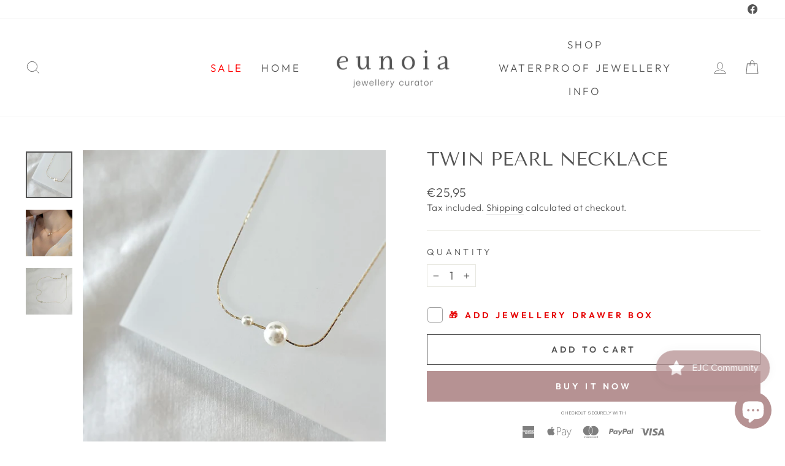

--- FILE ---
content_type: text/javascript
request_url: https://cdn.shopify.com/s/files/1/2233/5399/t/1/assets/trust_hero_62440866041.js?v=1643968320&shop=eunoiajewellery.myshopify.com
body_size: 255
content:
!function(p,n){"use strict";function e(e){if("undefined"==typeof jQuery||1===parseInt(jQuery.fn.jquery)&&parseFloat(jQuery.fn.jquery.replace(/^1\./,""))<10){var t=n.getElementsByTagName("head")[0],a=n.createElement("script");a.src=("https:"==n.location.protocol?"https://":"http://")+"ajax.googleapis.com/ajax/libs/jquery/1.12.0/jquery.min.js",a.type="text/javascript",a.onload=a.onreadystatechange=function(){a.readyState?"complete"!==a.readyState&&"loaded"!==a.readyState||(a.onreadystatechange=null,e(jQuery.noConflict(!0))):e(jQuery.noConflict(!0))},t.appendChild(a)}else e(jQuery)}e(function(e){function t(){var e=n.getElementsByTagName("head")[0],t=n.createElement("script");t.src=("https:"==n.location.protocol?"https://":"http://")+"trust-hero.boosterapps.com/preview_trust.js",t.type="text/javascript",e.appendChild(t)}function a(e){var t=n.head,a=n.createElement("link");a.id="ba_google_fonts_link",a.type="text/css",a.rel="stylesheet",a.href="https://fonts.googleapis.com/css?family="+e,t.appendChild(a)}if(!(p.location.href.indexOf("/products")<0)){e("head").append("<style type='text/css'>div.ba-trust-wrapper{  padding-top:15px;  text-align: center;}div.ba-trust-wrapper h3{      color: #7f7f7f;        font-size: 8px;    font-family: Heebo;}div.ba-trust-wrapper ul{  margin:0px;  padding:0px;}div.ba-trust-wrapper i{      font-size: 20px;        color: #7f7f7f  }div.ba-trust-wrapper ul li{  display:inline-block;  padding-right:10px;}</style>");var i=e('form[action*="/cart/add"]').first();if(0==e(".ba-trust-wrapper").length){var s="<div class='ba-trust-wrapper'><h3>Checkout Securely With</h3>";s+="<ul>",s+="<li><i class='pf pf-american-express-alt'></i></li>",s+="<li><i class='pf pf-apple-pay'></i></li>",s+="<li><i class='pf pf-mastercard-alt'></i></li>",s+="<li><i class='pf pf-paypal'></i></li>",s+="<li><i class='pf pf-visa'></i></li>",s+="</ul></div>",i.after(s)}var r="Heebo",l=[];e(n).find('link[href*="https://fonts.googleapis.com/css?family="]').each(function(){e(this).attr("href").split("=")[1].includes(r)&&l.push(!0)}),l.includes(!0)||a(r),-1<n.location.search.indexOf("preview_trust=1")&&setTimeout(function(){p.trust_preview_result=0<e(".ba-trust-wrapper:visible").length,t()},1e3)}})}(window,document);

--- FILE ---
content_type: text/plain; charset=utf-8
request_url: https://sp-micro-proxy.b-cdn.net/micro?unique_id=eunoiajewellery.myshopify.com
body_size: 3029
content:
{"site":{"free_plan_limit_reached":false,"billing_status":null,"billing_active":true,"pricing_plan_required":false,"settings":{"proof_mobile_position":"Top","proof_desktop_position":"Bottom Left","proof_pop_size":"small","proof_start_delay_time":15,"proof_time_between":30,"proof_display_time":5,"proof_visible":false,"proof_cycle":false,"proof_mobile_enabled":true,"proof_desktop_enabled":true,"proof_tablet_enabled":true,"proof_locale":"en","proof_show_powered_by":false},"site_integrations":[{"id":"1078198","enabled":true,"integration":{"name":"Shopify Purchase","handle":"shopify_api_purchase","pro":false},"settings":{"proof_onclick_new_tab":null,"proof_exclude_pages":null,"proof_include_pages":[],"proof_display_pages_mode":"excluded","proof_minimum_activity_sessions":2,"proof_height":110,"proof_bottom":15,"proof_top":10,"proof_right":15,"proof_left":10,"proof_background_color":"#fff","proof_background_image_url":"","proof_font_color":"#333","proof_border_radius":8,"proof_padding_top":0,"proof_padding_bottom":0,"proof_padding_left":8,"proof_padding_right":16,"proof_icon_color":null,"proof_icon_background_color":null,"proof_hours_before_obscure":20,"proof_minimum_review_rating":5,"proof_highlights_color":"#F89815","proof_display_review":true,"proof_show_review_on_hover":false,"proof_summary_time_range":1440,"proof_summary_minimum_count":10,"proof_show_media":true,"proof_show_message":true,"proof_media_url":null,"proof_media_position":"top","proof_nudge_click_url":null,"proof_icon_url":null,"proof_icon_mode":null,"proof_icon_enabled":false},"template":{"id":"21583","body":{"top":"{{first_name}} in {{country}}","middle":"Purchased {{product_title}}"},"raw_body":"<top>{{first_name}} in {{country}}</top><middle>Purchased {{product_title}}</middle>"}},{"id":"1078197","enabled":true,"integration":{"name":"Shopify Add To Cart","handle":"shopify_storefront_add_to_cart","pro":false},"settings":{"proof_onclick_new_tab":null,"proof_exclude_pages":null,"proof_include_pages":[],"proof_display_pages_mode":"excluded","proof_minimum_activity_sessions":2,"proof_height":110,"proof_bottom":15,"proof_top":10,"proof_right":15,"proof_left":10,"proof_background_color":"#fff","proof_background_image_url":"","proof_font_color":"#333","proof_border_radius":5,"proof_padding_top":0,"proof_padding_bottom":0,"proof_padding_left":8,"proof_padding_right":16,"proof_icon_color":null,"proof_icon_background_color":null,"proof_hours_before_obscure":20,"proof_minimum_review_rating":5,"proof_highlights_color":"#F89815","proof_display_review":true,"proof_show_review_on_hover":false,"proof_summary_time_range":1440,"proof_summary_minimum_count":10,"proof_show_media":true,"proof_show_message":true,"proof_media_url":null,"proof_media_position":"top","proof_nudge_click_url":null,"proof_icon_url":null,"proof_icon_mode":null,"proof_icon_enabled":false},"template":{"id":"21582","body":{"top":"{{first_name}} in {{country}}","middle":"Added to Cart {{product_title}}"},"raw_body":"<top>{{first_name}} in {{country}}</top><middle>Added to Cart {{product_title}}</middle>"}}],"events":[{"id":"244054797","created_at":null,"variables":{"first_name":"Someone","city":"New York","province":"New York","province_code":"NY","country":"United States","country_code":"US","product_title":"Horseshoe Link Layered Necklace"},"click_url":"https://www.eunoia-jewellery.com/products/horseshoe-link-layered-necklace","image_url":"https://cdn.shopify.com/s/files/1/0624/4086/6041/products/IMG_4502.jpg?v=1647941918","product":{"id":"50285404","product_id":"7532083118329","title":"Horseshoe Link Layered Necklace","created_at":"2022-02-08T13:15:48.000Z","updated_at":"2024-09-14T15:08:59.000Z","published_at":"2022-02-08T13:15:50.000Z"},"site_integration":{"id":"1078197","enabled":true,"integration":{"name":"Shopify Add To Cart","handle":"shopify_storefront_add_to_cart","pro":false},"template":{"id":"21582","body":{"top":"{{first_name}} in {{country}}","middle":"Added to Cart {{product_title}}"},"raw_body":"<top>{{first_name}} in {{country}}</top><middle>Added to Cart {{product_title}}</middle>"}}},{"id":"243238156","created_at":null,"variables":{"first_name":"Someone","city":"Singapore","province":"North West","province_code":"03","country":"Singapore","country_code":"SG","product_title":"Kamile Double Chain Bracelet"},"click_url":"https://www.eunoia-jewellery.com/products/kamile-double-chain-bracelet","image_url":"https://cdn.shopify.com/s/files/1/0624/4086/6041/products/L1140710.jpg?v=1647098838","product":{"id":"50621527","product_id":"7558602817785","title":"Kamile Double Chain Bracelet","created_at":"2022-03-10T06:09:26.000Z","updated_at":"2024-09-15T01:01:14.000Z","published_at":"2022-03-10T06:09:26.000Z"},"site_integration":{"id":"1078197","enabled":true,"integration":{"name":"Shopify Add To Cart","handle":"shopify_storefront_add_to_cart","pro":false},"template":{"id":"21582","body":{"top":"{{first_name}} in {{country}}","middle":"Added to Cart {{product_title}}"},"raw_body":"<top>{{first_name}} in {{country}}</top><middle>Added to Cart {{product_title}}</middle>"}}},{"id":"242516129","created_at":null,"variables":{"first_name":"Someone","city":"Linlithgow","province":"Scotland","province_code":"SCT","country":"United Kingdom","country_code":"GB","product_title":"Horseshoe Link Layered Necklace"},"click_url":"https://www.eunoia-jewellery.com/products/horseshoe-link-layered-necklace","image_url":"https://cdn.shopify.com/s/files/1/0624/4086/6041/products/IMG_4502.jpg?v=1647941918","product":{"id":"50285404","product_id":"7532083118329","title":"Horseshoe Link Layered Necklace","created_at":"2022-02-08T13:15:48.000Z","updated_at":"2024-09-14T15:08:59.000Z","published_at":"2022-02-08T13:15:50.000Z"},"site_integration":{"id":"1078197","enabled":true,"integration":{"name":"Shopify Add To Cart","handle":"shopify_storefront_add_to_cart","pro":false},"template":{"id":"21582","body":{"top":"{{first_name}} in {{country}}","middle":"Added to Cart {{product_title}}"},"raw_body":"<top>{{first_name}} in {{country}}</top><middle>Added to Cart {{product_title}}</middle>"}}},{"id":"241828662","created_at":null,"variables":{"first_name":"Someone","city":"Helsinki","province":"Uusimaa","province_code":"18","country":"Finland","country_code":"FI","product_title":"Akina Mother of Pearl Bracelet"},"click_url":"https://www.eunoia-jewellery.com/products/akina-flower-mother-of-pearl-bracelet","image_url":"https://cdn.shopify.com/s/files/1/0624/4086/6041/products/L11508702.jpg?v=1662187180","product":{"id":"50612135","product_id":"7557627609337","title":"Akina Mother of Pearl Bracelet","created_at":"2022-03-09T14:31:38.000Z","updated_at":"2024-09-15T00:51:42.000Z","published_at":"2022-09-03T06:39:53.000Z"},"site_integration":{"id":"1078197","enabled":true,"integration":{"name":"Shopify Add To Cart","handle":"shopify_storefront_add_to_cart","pro":false},"template":{"id":"21582","body":{"top":"{{first_name}} in {{country}}","middle":"Added to Cart {{product_title}}"},"raw_body":"<top>{{first_name}} in {{country}}</top><middle>Added to Cart {{product_title}}</middle>"}}},{"id":"241757358","created_at":null,"variables":{"first_name":"Someone","city":"Linlithgow","province":"Scotland","province_code":"SCT","country":"United Kingdom","country_code":"GB","product_title":"Horseshoe Link Layered Necklace"},"click_url":"https://www.eunoia-jewellery.com/products/horseshoe-link-layered-necklace","image_url":"https://cdn.shopify.com/s/files/1/0624/4086/6041/products/IMG_4502.jpg?v=1647941918","product":{"id":"50285404","product_id":"7532083118329","title":"Horseshoe Link Layered Necklace","created_at":"2022-02-08T13:15:48.000Z","updated_at":"2024-09-14T15:08:59.000Z","published_at":"2022-02-08T13:15:50.000Z"},"site_integration":{"id":"1078197","enabled":true,"integration":{"name":"Shopify Add To Cart","handle":"shopify_storefront_add_to_cart","pro":false},"template":{"id":"21582","body":{"top":"{{first_name}} in {{country}}","middle":"Added to Cart {{product_title}}"},"raw_body":"<top>{{first_name}} in {{country}}</top><middle>Added to Cart {{product_title}}</middle>"}}},{"id":"240714106","created_at":null,"variables":{"first_name":"Someone","city":"London","province":"England","province_code":"ENG","country":"United Kingdom","country_code":"GB","product_title":"Seren Star Pendant Earrings"},"click_url":"https://www.eunoia-jewellery.com/products/seren-star-pendant-earrings","image_url":"https://cdn.shopify.com/s/files/1/0624/4086/6041/products/IMG_2267.jpg?v=1643295836","product":{"id":"50285424","product_id":"7520647086329","title":"Seren Star Pendant Earrings","created_at":"2022-01-27T15:03:53.000Z","updated_at":"2023-07-12T22:15:26.502Z","published_at":"2022-01-27T15:03:54.000Z"},"site_integration":{"id":"1078197","enabled":true,"integration":{"name":"Shopify Add To Cart","handle":"shopify_storefront_add_to_cart","pro":false},"template":{"id":"21582","body":{"top":"{{first_name}} in {{country}}","middle":"Added to Cart {{product_title}}"},"raw_body":"<top>{{first_name}} in {{country}}</top><middle>Added to Cart {{product_title}}</middle>"}}},{"id":"239770512","created_at":null,"variables":{"first_name":"Someone","city":"London","province":"England","province_code":"ENG","country":"United Kingdom","country_code":"GB","product_title":"Square Mother of Pearl Ring"},"click_url":"https://www.eunoia-jewellery.com/products/square-mother-of-pearl-ring","image_url":"https://cdn.shopify.com/s/files/1/0624/4086/6041/products/DO1130927.jpg?v=1644165783","product":{"id":"50285426","product_id":"7514086637817","title":"Square Mother of Pearl Ring","created_at":"2022-01-21T06:36:13.000Z","updated_at":"2025-09-30T18:43:12.247Z","published_at":"2022-05-20T14:27:12.000Z"},"site_integration":{"id":"1078197","enabled":true,"integration":{"name":"Shopify Add To Cart","handle":"shopify_storefront_add_to_cart","pro":false},"template":{"id":"21582","body":{"top":"{{first_name}} in {{country}}","middle":"Added to Cart {{product_title}}"},"raw_body":"<top>{{first_name}} in {{country}}</top><middle>Added to Cart {{product_title}}</middle>"}}},{"id":"239704779","created_at":null,"variables":{"first_name":"Someone","city":"Dallas","province":"Texas","province_code":"TX","country":"United States","country_code":"US","product_title":"Horseshoe Link Layered Necklace"},"click_url":"https://www.eunoia-jewellery.com/products/horseshoe-link-layered-necklace","image_url":"https://cdn.shopify.com/s/files/1/0624/4086/6041/products/IMG_4502.jpg?v=1647941918","product":{"id":"50285404","product_id":"7532083118329","title":"Horseshoe Link Layered Necklace","created_at":"2022-02-08T13:15:48.000Z","updated_at":"2024-09-14T15:08:59.000Z","published_at":"2022-02-08T13:15:50.000Z"},"site_integration":{"id":"1078197","enabled":true,"integration":{"name":"Shopify Add To Cart","handle":"shopify_storefront_add_to_cart","pro":false},"template":{"id":"21582","body":{"top":"{{first_name}} in {{country}}","middle":"Added to Cart {{product_title}}"},"raw_body":"<top>{{first_name}} in {{country}}</top><middle>Added to Cart {{product_title}}</middle>"}}},{"id":"239230972","created_at":null,"variables":{"first_name":"Someone","city":"Barcelona","province":"Catalonia","province_code":"CT","country":"Spain","country_code":"ES","product_title":"Horseshoe Link Layered Necklace"},"click_url":"https://www.eunoia-jewellery.com/products/horseshoe-link-layered-necklace","image_url":"https://cdn.shopify.com/s/files/1/0624/4086/6041/products/IMG_4502.jpg?v=1647941918","product":{"id":"50285404","product_id":"7532083118329","title":"Horseshoe Link Layered Necklace","created_at":"2022-02-08T13:15:48.000Z","updated_at":"2024-09-14T15:08:59.000Z","published_at":"2022-02-08T13:15:50.000Z"},"site_integration":{"id":"1078197","enabled":true,"integration":{"name":"Shopify Add To Cart","handle":"shopify_storefront_add_to_cart","pro":false},"template":{"id":"21582","body":{"top":"{{first_name}} in {{country}}","middle":"Added to Cart {{product_title}}"},"raw_body":"<top>{{first_name}} in {{country}}</top><middle>Added to Cart {{product_title}}</middle>"}}},{"id":"238879176","created_at":null,"variables":{"first_name":"Someone","city":"Singapore","province":"Central Singapore","province_code":"01","country":"Singapore","country_code":"SG","product_title":"Tessa Textured Frame Necklace"},"click_url":"https://www.eunoia-jewellery.com/products/tessa-necklace","image_url":"https://cdn.shopify.com/s/files/1/0624/4086/6041/products/L1140490.jpg?v=1647422263","product":{"id":"50531790","product_id":"7552576356601","title":"Tessa Textured Frame Necklace","created_at":"2022-03-03T09:54:52.000Z","updated_at":"2024-09-14T23:16:57.000Z","published_at":"2022-03-03T09:54:52.000Z"},"site_integration":{"id":"1078197","enabled":true,"integration":{"name":"Shopify Add To Cart","handle":"shopify_storefront_add_to_cart","pro":false},"template":{"id":"21582","body":{"top":"{{first_name}} in {{country}}","middle":"Added to Cart {{product_title}}"},"raw_body":"<top>{{first_name}} in {{country}}</top><middle>Added to Cart {{product_title}}</middle>"}}},{"id":"238319150","created_at":null,"variables":{"first_name":"Someone","city":"Linlithgow","province":"Scotland","province_code":"SCT","country":"United Kingdom","country_code":"GB","product_title":"Horseshoe Link Layered Necklace"},"click_url":"https://www.eunoia-jewellery.com/products/horseshoe-link-layered-necklace","image_url":"https://cdn.shopify.com/s/files/1/0624/4086/6041/products/IMG_4502.jpg?v=1647941918","product":{"id":"50285404","product_id":"7532083118329","title":"Horseshoe Link Layered Necklace","created_at":"2022-02-08T13:15:48.000Z","updated_at":"2024-09-14T15:08:59.000Z","published_at":"2022-02-08T13:15:50.000Z"},"site_integration":{"id":"1078197","enabled":true,"integration":{"name":"Shopify Add To Cart","handle":"shopify_storefront_add_to_cart","pro":false},"template":{"id":"21582","body":{"top":"{{first_name}} in {{country}}","middle":"Added to Cart {{product_title}}"},"raw_body":"<top>{{first_name}} in {{country}}</top><middle>Added to Cart {{product_title}}</middle>"}}},{"id":"237701225","created_at":null,"variables":{"first_name":"Someone","city":"Denver","province":"Colorado","province_code":"CO","country":"United States","country_code":"US","product_title":"Akina Mother of Pearl Bracelet"},"click_url":"https://www.eunoia-jewellery.com/products/akina-flower-mother-of-pearl-bracelet","image_url":"https://cdn.shopify.com/s/files/1/0624/4086/6041/products/L11508702.jpg?v=1662187180","product":{"id":"50612135","product_id":"7557627609337","title":"Akina Mother of Pearl Bracelet","created_at":"2022-03-09T14:31:38.000Z","updated_at":"2024-09-15T00:51:42.000Z","published_at":"2022-09-03T06:39:53.000Z"},"site_integration":{"id":"1078197","enabled":true,"integration":{"name":"Shopify Add To Cart","handle":"shopify_storefront_add_to_cart","pro":false},"template":{"id":"21582","body":{"top":"{{first_name}} in {{country}}","middle":"Added to Cart {{product_title}}"},"raw_body":"<top>{{first_name}} in {{country}}</top><middle>Added to Cart {{product_title}}</middle>"}}},{"id":"237605042","created_at":null,"variables":{"first_name":"Someone","city":"Edgware","province":"England","province_code":"ENG","country":"United Kingdom","country_code":"GB","product_title":"Square Mother of Pearl Ring"},"click_url":"https://www.eunoia-jewellery.com/products/square-mother-of-pearl-ring","image_url":"https://cdn.shopify.com/s/files/1/0624/4086/6041/products/DO1130927.jpg?v=1644165783","product":{"id":"50285426","product_id":"7514086637817","title":"Square Mother of Pearl Ring","created_at":"2022-01-21T06:36:13.000Z","updated_at":"2025-09-30T18:43:12.247Z","published_at":"2022-05-20T14:27:12.000Z"},"site_integration":{"id":"1078197","enabled":true,"integration":{"name":"Shopify Add To Cart","handle":"shopify_storefront_add_to_cart","pro":false},"template":{"id":"21582","body":{"top":"{{first_name}} in {{country}}","middle":"Added to Cart {{product_title}}"},"raw_body":"<top>{{first_name}} in {{country}}</top><middle>Added to Cart {{product_title}}</middle>"}}},{"id":"237597220","created_at":null,"variables":{"first_name":"Jess","city":"Southwark, London","province":"England","province_code":"ENG","country":"United Kingdom","country_code":"GB","product_title":"Square Mother of Pearl Ring"},"click_url":"https://www.eunoia-jewellery.com/products/square-mother-of-pearl-ring","image_url":"https://cdn.shopify.com/s/files/1/0624/4086/6041/products/DO1130927.jpg?v=1644165783","product":{"id":"50285426","product_id":"7514086637817","title":"Square Mother of Pearl Ring","created_at":"2022-01-21T06:36:13.000Z","updated_at":"2025-09-30T18:43:12.247Z","published_at":"2022-05-20T14:27:12.000Z"},"site_integration":{"id":"1078198","enabled":true,"integration":{"name":"Shopify Purchase","handle":"shopify_api_purchase","pro":false},"template":{"id":"21583","body":{"top":"{{first_name}} in {{country}}","middle":"Purchased {{product_title}}"},"raw_body":"<top>{{first_name}} in {{country}}</top><middle>Purchased {{product_title}}</middle>"}}},{"id":"237597186","created_at":null,"variables":{"first_name":"Someone","city":"London","province":"England","province_code":"ENG","country":"United Kingdom","country_code":"GB","product_title":"Jewellery Drawer Box"},"click_url":"https://www.eunoia-jewellery.com/products/wrap","image_url":"https://cdn.shopify.com/s/files/1/0624/4086/6041/products/1648818895140_ea5012b5-ed7f-4949-b7c6-a27b4fde1438.jpg?v=1648822269","product":{"id":"51061045","product_id":"7587065168121","title":"Jewellery Drawer Box","created_at":"2022-04-01T13:15:06.000Z","updated_at":"2023-07-12T22:41:12.911Z","published_at":"2022-04-01T14:23:31.000Z"},"site_integration":{"id":"1078197","enabled":true,"integration":{"name":"Shopify Add To Cart","handle":"shopify_storefront_add_to_cart","pro":false},"template":{"id":"21582","body":{"top":"{{first_name}} in {{country}}","middle":"Added to Cart {{product_title}}"},"raw_body":"<top>{{first_name}} in {{country}}</top><middle>Added to Cart {{product_title}}</middle>"}}},{"id":"236870322","created_at":null,"variables":{"first_name":"Someone","city":"Mountain View","province":"California","province_code":"CA","country":"United States","country_code":"US","product_title":"Horseshoe Link Layered Necklace"},"click_url":"https://www.eunoia-jewellery.com/products/horseshoe-link-layered-necklace","image_url":"https://cdn.shopify.com/s/files/1/0624/4086/6041/products/IMG_4502.jpg?v=1647941918","product":{"id":"50285404","product_id":"7532083118329","title":"Horseshoe Link Layered Necklace","created_at":"2022-02-08T13:15:48.000Z","updated_at":"2024-09-14T15:08:59.000Z","published_at":"2022-02-08T13:15:50.000Z"},"site_integration":{"id":"1078197","enabled":true,"integration":{"name":"Shopify Add To Cart","handle":"shopify_storefront_add_to_cart","pro":false},"template":{"id":"21582","body":{"top":"{{first_name}} in {{country}}","middle":"Added to Cart {{product_title}}"},"raw_body":"<top>{{first_name}} in {{country}}</top><middle>Added to Cart {{product_title}}</middle>"}}},{"id":"236868449","created_at":null,"variables":{"first_name":"Someone","city":"Mountain View","province":"California","province_code":"CA","country":"United States","country_code":"US","product_title":"Akina Flower Earrings"},"click_url":"https://www.eunoia-jewellery.com/products/akina-mother-of-pearl-earrings","image_url":"https://cdn.shopify.com/s/files/1/0624/4086/6041/products/L11507292.jpg?v=1653905057","product":{"id":"51762198","product_id":"7645184196857","title":"Akina Flower Earrings","created_at":"2022-05-30T10:01:25.000Z","updated_at":"2024-09-16T12:37:57.000Z","published_at":"2022-06-23T03:45:54.000Z"},"site_integration":{"id":"1078197","enabled":true,"integration":{"name":"Shopify Add To Cart","handle":"shopify_storefront_add_to_cart","pro":false},"template":{"id":"21582","body":{"top":"{{first_name}} in {{country}}","middle":"Added to Cart {{product_title}}"},"raw_body":"<top>{{first_name}} in {{country}}</top><middle>Added to Cart {{product_title}}</middle>"}}},{"id":"236866569","created_at":null,"variables":{"first_name":"Someone","city":"Mountain View","province":"California","province_code":"CA","country":"United States","country_code":"US","product_title":"Dainty Octa Star Huggies"},"click_url":"https://www.eunoia-jewellery.com/products/dainty-octa-star-huggies","image_url":"https://cdn.shopify.com/s/files/1/0624/4086/6041/products/DO1130373.jpg?v=1643080567","product":{"id":"50285396","product_id":"7518354702585","title":"Dainty Octa Star Huggies","created_at":"2022-01-25T03:16:05.000Z","updated_at":"2024-06-10T14:57:57.000Z","published_at":"2022-01-25T03:16:07.000Z"},"site_integration":{"id":"1078197","enabled":true,"integration":{"name":"Shopify Add To Cart","handle":"shopify_storefront_add_to_cart","pro":false},"template":{"id":"21582","body":{"top":"{{first_name}} in {{country}}","middle":"Added to Cart {{product_title}}"},"raw_body":"<top>{{first_name}} in {{country}}</top><middle>Added to Cart {{product_title}}</middle>"}}},{"id":"235533795","created_at":null,"variables":{"first_name":"Someone","city":"New York","province":"New York","province_code":"NY","country":"United States","country_code":"US","product_title":"Horseshoe Link Layered Necklace"},"click_url":"https://www.eunoia-jewellery.com/products/horseshoe-link-layered-necklace","image_url":"https://cdn.shopify.com/s/files/1/0624/4086/6041/products/IMG_4502.jpg?v=1647941918","product":{"id":"50285404","product_id":"7532083118329","title":"Horseshoe Link Layered Necklace","created_at":"2022-02-08T13:15:48.000Z","updated_at":"2024-09-14T15:08:59.000Z","published_at":"2022-02-08T13:15:50.000Z"},"site_integration":{"id":"1078197","enabled":true,"integration":{"name":"Shopify Add To Cart","handle":"shopify_storefront_add_to_cart","pro":false},"template":{"id":"21582","body":{"top":"{{first_name}} in {{country}}","middle":"Added to Cart {{product_title}}"},"raw_body":"<top>{{first_name}} in {{country}}</top><middle>Added to Cart {{product_title}}</middle>"}}},{"id":"234335661","created_at":null,"variables":{"first_name":"Someone","city":"Singapore","province":"Central Singapore","province_code":"01","country":"Singapore","country_code":"SG","product_title":"Knot Bracelet"},"click_url":"https://www.eunoia-jewellery.com/products/knot-bracelet","image_url":"https://cdn.shopify.com/s/files/1/0624/4086/6041/products/image_e70b665b-d579-49f1-a0c5-39c6ffecabee.jpg?v=1646561863","product":{"id":"50528974","product_id":"7552302252281","title":"Knot Bracelet","created_at":"2022-03-03T05:52:59.000Z","updated_at":"2024-09-14T23:15:26.000Z","published_at":"2022-03-03T05:56:21.000Z"},"site_integration":{"id":"1078197","enabled":true,"integration":{"name":"Shopify Add To Cart","handle":"shopify_storefront_add_to_cart","pro":false},"template":{"id":"21582","body":{"top":"{{first_name}} in {{country}}","middle":"Added to Cart {{product_title}}"},"raw_body":"<top>{{first_name}} in {{country}}</top><middle>Added to Cart {{product_title}}</middle>"}}},{"id":"233297292","created_at":null,"variables":{"first_name":"Someone","city":"Seri Kembangan","province":"Selangor","province_code":"10","country":"Malaysia","country_code":"MY","product_title":"Herringbone Necklace"},"click_url":"https://www.eunoia-jewellery.com/products/herringbone-snake-chain-waterproof-necklace","image_url":"https://cdn.shopify.com/s/files/1/0624/4086/6041/products/IMG_8510.jpg?v=1662128514","product":{"id":"52068145","product_id":"7673098240249","title":"Herringbone Necklace","created_at":"2022-06-25T14:11:51.000Z","updated_at":"2024-09-16T20:18:18.000Z","published_at":"2022-06-25T14:26:43.000Z"},"site_integration":{"id":"1078197","enabled":true,"integration":{"name":"Shopify Add To Cart","handle":"shopify_storefront_add_to_cart","pro":false},"template":{"id":"21582","body":{"top":"{{first_name}} in {{country}}","middle":"Added to Cart {{product_title}}"},"raw_body":"<top>{{first_name}} in {{country}}</top><middle>Added to Cart {{product_title}}</middle>"}}},{"id":"233112498","created_at":null,"variables":{"first_name":"Someone","city":"Delhi","province":"National Capital Territory of Delhi","province_code":"DL","country":"India","country_code":"IN","product_title":"Dainty Heart Bracelet"},"click_url":"https://www.eunoia-jewellery.com/products/dainty-heart-bracelet","image_url":"https://cdn.shopify.com/s/files/1/0624/4086/6041/products/L1150838.jpg?v=1661781116","product":{"id":"50610600","product_id":"7557346492665","title":"Dainty Heart Bracelet","created_at":"2022-03-09T08:58:30.000Z","updated_at":"2024-09-15T00:36:54.000Z","published_at":"2022-03-09T09:00:21.000Z"},"site_integration":{"id":"1078197","enabled":true,"integration":{"name":"Shopify Add To Cart","handle":"shopify_storefront_add_to_cart","pro":false},"template":{"id":"21582","body":{"top":"{{first_name}} in {{country}}","middle":"Added to Cart {{product_title}}"},"raw_body":"<top>{{first_name}} in {{country}}</top><middle>Added to Cart {{product_title}}</middle>"}}},{"id":"232344472","created_at":null,"variables":{"first_name":"Someone","city":"Wiesbaden","province":"Hesse","province_code":"HE","country":"Germany","country_code":"DE","product_title":"Adjustable Lariat Pearl Necklace"},"click_url":"https://www.eunoia-jewellery.com/products/adjustable-lariat-pearl-necklace","image_url":"https://cdn.shopify.com/s/files/1/0624/4086/6041/products/IMG_4185.jpg?v=1645108843","product":{"id":"50285379","product_id":"7519196250361","title":"Adjustable Lariat Pearl Necklace","created_at":"2022-01-26T08:12:48.000Z","updated_at":"2024-09-14T10:03:33.000Z","published_at":"2022-01-26T08:12:49.000Z"},"site_integration":{"id":"1078197","enabled":true,"integration":{"name":"Shopify Add To Cart","handle":"shopify_storefront_add_to_cart","pro":false},"template":{"id":"21582","body":{"top":"{{first_name}} in {{country}}","middle":"Added to Cart {{product_title}}"},"raw_body":"<top>{{first_name}} in {{country}}</top><middle>Added to Cart {{product_title}}</middle>"}}},{"id":"230769376","created_at":null,"variables":{"first_name":"Someone","city":"Delhi","province":"National Capital Territory of Delhi","province_code":"DL","country":"India","country_code":"IN","product_title":"Dainty Heart Bracelet"},"click_url":"https://www.eunoia-jewellery.com/products/dainty-heart-bracelet","image_url":"https://cdn.shopify.com/s/files/1/0624/4086/6041/products/L1150838.jpg?v=1661781116","product":{"id":"50610600","product_id":"7557346492665","title":"Dainty Heart Bracelet","created_at":"2022-03-09T08:58:30.000Z","updated_at":"2024-09-15T00:36:54.000Z","published_at":"2022-03-09T09:00:21.000Z"},"site_integration":{"id":"1078197","enabled":true,"integration":{"name":"Shopify Add To Cart","handle":"shopify_storefront_add_to_cart","pro":false},"template":{"id":"21582","body":{"top":"{{first_name}} in {{country}}","middle":"Added to Cart {{product_title}}"},"raw_body":"<top>{{first_name}} in {{country}}</top><middle>Added to Cart {{product_title}}</middle>"}}},{"id":"230221351","created_at":null,"variables":{"first_name":"Someone","city":"Helsinki","province":"Uusimaa","province_code":"18","country":"Finland","country_code":"FI","product_title":"Oriental Bracelet"},"click_url":"https://www.eunoia-jewellery.com/products/oriental-bracelet","image_url":"https://cdn.shopify.com/s/files/1/0624/4086/6041/products/L1150638.jpg?v=1648821669","product":{"id":"51059706","product_id":"7586816622841","title":"Oriental Bracelet","created_at":"2022-04-01T08:57:22.000Z","updated_at":"2024-09-15T17:34:43.000Z","published_at":"2022-04-01T14:59:02.000Z"},"site_integration":{"id":"1078197","enabled":true,"integration":{"name":"Shopify Add To Cart","handle":"shopify_storefront_add_to_cart","pro":false},"template":{"id":"21582","body":{"top":"{{first_name}} in {{country}}","middle":"Added to Cart {{product_title}}"},"raw_body":"<top>{{first_name}} in {{country}}</top><middle>Added to Cart {{product_title}}</middle>"}}}]}}